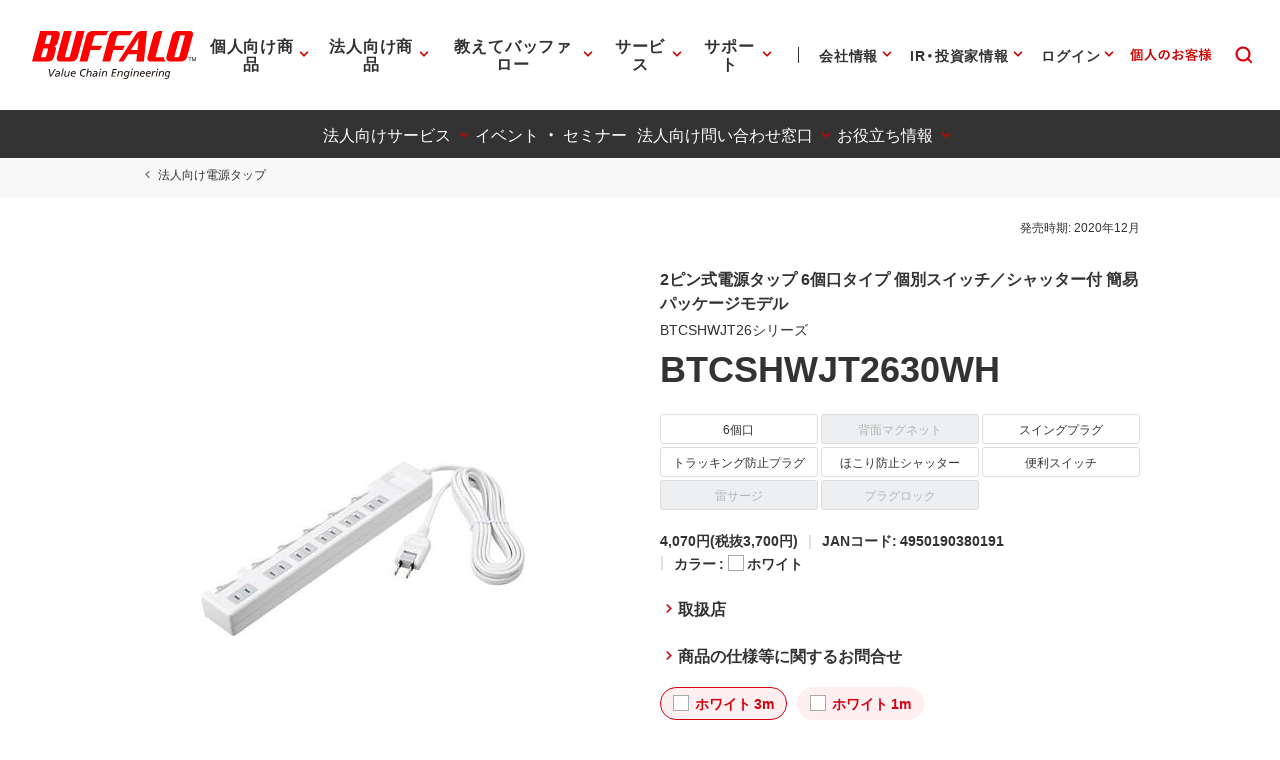

--- FILE ---
content_type: application/x-javascript; charset=utf-8
request_url: https://cookie.sync.usonar.jp/v1/cs?url=https%3A%2F%2Fwww.buffalo.jp%2Fproduct%2Fdetail%2Fbtcshwjt2630wh.html&ref=&cb_name=usonarCallback&uuid=3ee20b35-1260-47d0-a528-b7f0180bc581&client_id=Pj5cVqx9989f4vRx&v=1.0.0&cookies=%7B%22_gcl_au%22%3A%221.1.657284690.1768984933%22%2C%22_ga%22%3A%22GA1.1.725243414.1768984935%22%2C%22_fbp%22%3A%22fb.1.1768984938232.896578233409420914%22%7D&cb=1768984940390
body_size: 119
content:
usonarCallback({"uuid":"3ee20b35-1260-47d0-a528-b7f0180bc581"})
